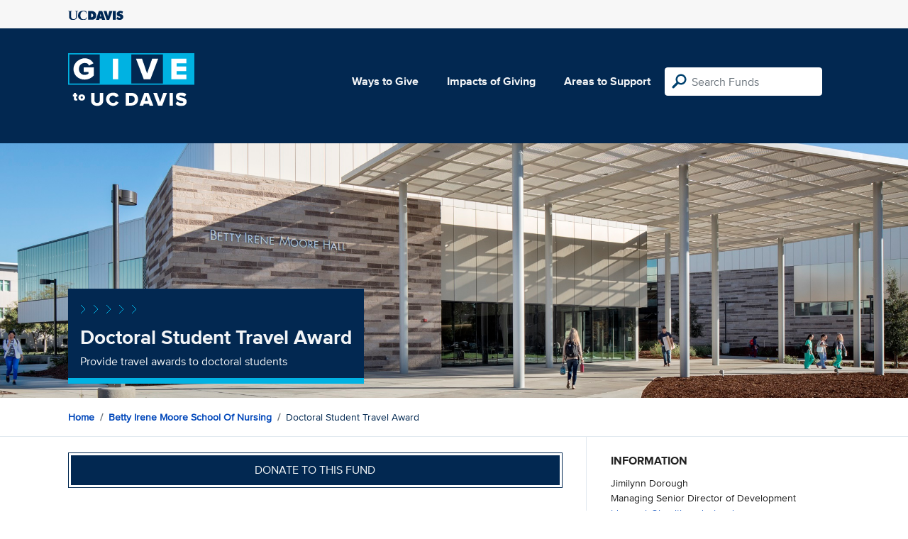

--- FILE ---
content_type: text/html; charset=utf-8
request_url: https://give.ucdavis.edu/Fund/SimilarTo/324191?areacode=SONU&tags=leadership%2Cstudents%2Cexcellence%2Chealth%2Cinnovation
body_size: -31
content:
        <div class="col-12 col-md-4 related-fund">
            <a href="/SONU/342210">
                <img class="respo" alt="Betty Irene Moore School of Nursing Annual Fund" src="https://give.blob.core.windows.net/giveupload/a29ba9c6-8c39-4262-b2fd-b77a3a500679-Moore-Hall-long2-small.jpg" />
                <h3>Betty Irene Moore School of Nursing Annual Fund</h3>

            <p>Your gift directly supports the school&#39;s greatest needs</p>
            </a>
        </div>
        <div class="col-12 col-md-4 related-fund">
            <a href="/SONU/322945">
                <img class="respo" alt="School of Nursing Student Scholarships" src="https://give.blob.core.windows.net/giveupload/a29ba9c6-8c39-4262-b2fd-b77a3a500679-Moore-Hall-long2-small.jpg" />
                <h3>School of Nursing Student Scholarships</h3>

            <p>Your gift supports outstanding graduate students who exemplify the school&#39;s vision for change</p>
            </a>
        </div>
        <div class="col-12 col-md-4 related-fund">
            <a href="/SONU/323238">
                <img class="respo" alt="Nurse Practitioner and Physician Assistant Student Fund" src="https://give.blob.core.windows.net/giveupload/a29ba9c6-8c39-4262-b2fd-b77a3a500679-Moore-Hall-long2-small.jpg" />
                <h3>Nurse Practitioner and Physician Assistant Student Fund</h3>

            <p>Scholarships for future Nurse Practitioners and Physician Assistants</p>
            </a>
        </div>
